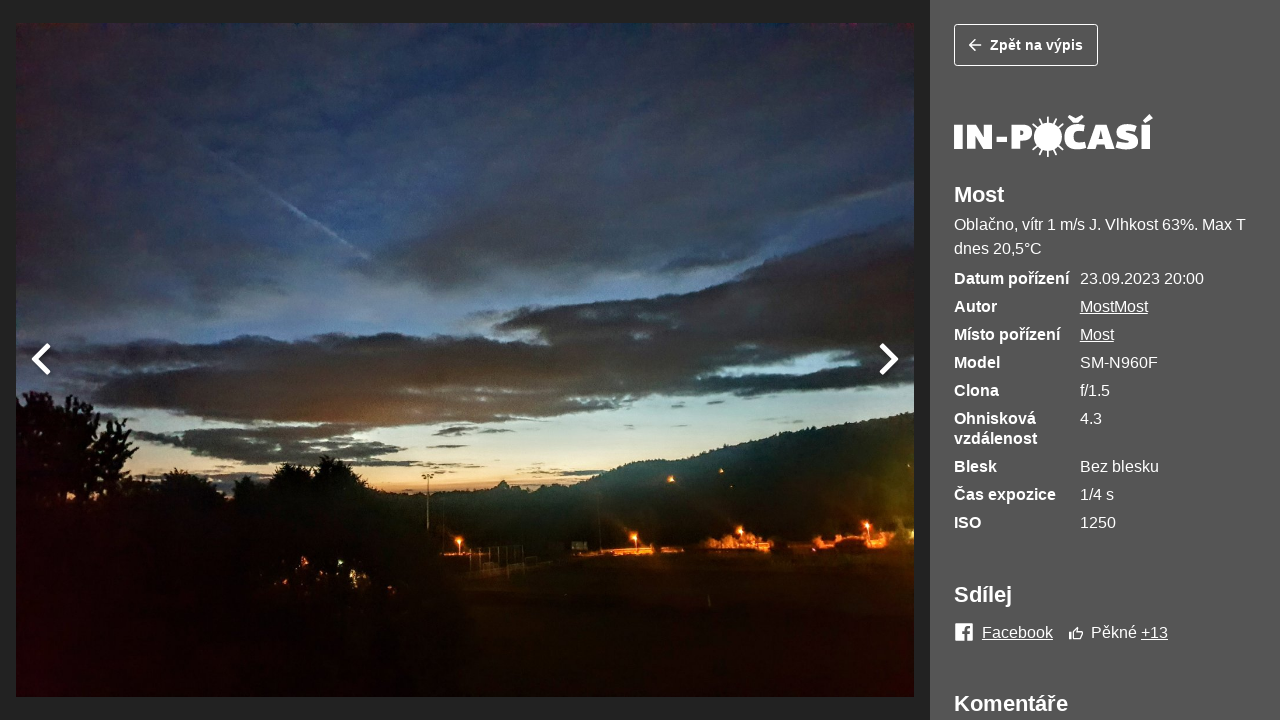

--- FILE ---
content_type: text/html; charset=UTF-8
request_url: https://www.in-pocasi.cz/pocasi-u-vas/foto.php?id=224172
body_size: 4454
content:
<!DOCTYPE html>
<html lang="cs">
<head>    
    <meta charset="utf-8">

    <title>Most | In-počasí</title>
        
    <meta name="viewport" content="width=device-width, initial-scale=1, viewport-fit=cover">
    <meta http-equiv="x-ua-compatible" content="ie=edge">
    <meta name="apple-mobile-web-app-capable" content="yes">
    
    <link rel="dns-prefetch" href="https://media.in-pocasi.cz">
    <link rel="dns-prefetch" href="https://www.in-pocasi.cz">
    <link rel="dns-prefetch" href="https://mapy.in-pocasi.cz">
    <link rel="dns-prefetch" href="https://diskuse.in-pocasi.cz">
    <link rel="dns-prefetch" href="https://webcams.ventusky.com">


    <link rel="stylesheet" type="text/css" href="https://media.in-pocasi.cz/css/screen.css?1766157507"/>
    <link rel="stylesheet" type="text/css" href="https://media.in-pocasi.cz/css/utilities.css?1735808133"/>  

    <script id="js_main_utils" src="https://media.in-pocasi.cz/js/main_utils.js?v2025121920"></script>
    
    <script async id="js_utils" src="https://media.in-pocasi.cz/js/utils.js?v2025121920"></script>
	
	<script async src="https://pagead2.googlesyndication.com/pagead/js/adsbygoogle.js?client=ca-pub-4319641555111024"></script>
		
    <link rel="preload" href="https://media.in-pocasi.cz/js/main.bundle.js?1749543607" as="script">

    <link rel="shortcut icon" href="https://media.in-pocasi.cz/images/favicon.ico" />
    <link rel="icon" sizes="192x192" href="https://media.in-pocasi.cz/images/favicon-192x192.png" />
    <link rel="apple-touch-icon" href="https://media.in-pocasi.cz/images/apple-touch-icon-152x152.png" />
	
	<link rel="alternate" type="application/rss+xml" title="RSS" href="https://www.in-pocasi.cz/rss.php" />

    <meta name="apple-itunes-app" content="app-id=459397798">

    <meta name="description" content="Podrobné a spolehlivé předpovědi počasí od meteorologů ✅, radarové snímky, dlouhodobá předpověď počasí na 14 dní, teplotní a srážkové mapy, zpravodajství, bouřky" />
<meta property="og:title" content="Most"/>
<meta property="og:description" content="Podrobné a spolehlivé předpovědi počasí od meteorologů ✅, radarové snímky, dlouhodobá předpověď počasí na 14 dní, teplotní a srážkové mapy, zpravodajství, bouřky"/>
<meta property="og:image" content="https://www.in-pocasi.cz/pocasi-u-vas/upload-fotos/09_2023/image_836012.jpg"/>
<link rel="prefetch" href="https://www.in-pocasi.cz/pocasi-u-vas/upload-fotos/09_2023/image_836015.jpg" />
<link rel="prefetch" href="https://www.in-pocasi.cz/pocasi-u-vas/upload-fotos/09_2023/image_836010.jpg" />
       
    
            <script>
            window.Unidata = window.Unidata || {};
            Unidata.biddingData = Unidata.biddingData || [{ "halfpagead": true, "branding": true }]
            </script>
        
<script>window.Ads = { config:{ "mBrandingOffsetTop":50,"desktopTopBar":111,"vignetteCappingTime":180000}}</script>
<script src="https://1gr.cz/js/uni/uni.js?rr=1764253092"></script>
 <style>
	@import "https://1gr.cz/css/externi/reklama-mini.css?rr=1761142024";
</style> <script type="text/javascript" src="//delivery.r2b2.cz/hb/mafra/mafra.in-pocasi.cz"></script><script>window.cpexPackageConfig = {
publisherSettingsPath: 'https://cdn.cpex.cz/settings/production/mafra.js',
websiteSettingsPath: 'https://cdn.cpex.cz/settings/production/mafra/in-pocasi.cz.js'
}
document.head.appendChild(Object.assign(document.createElement('script'), { src: `https://cdn.cpex.cz/package/cpex-package${ window.location.href.indexOf('debug') > -1 ? '.js' : '.min.js'}` }));
</script>
<script type="text/javascript">!(function(b,_name){b[_name]=b[_name]||function n(){(n.q=n.q||[]).push(arguments)},b[_name].v=b[_name].v||2,b[_name].s="1";!(function(b,n,v,U,Q){function V(U,Q){try{V=b.localStorage,(U=JSON.parse(V[decodeURI(decodeURI('g%65%25%374%49t%25%36%35%256%64'))](v)).lgk||[])&&(Q=b[n].pubads())&&U.forEach((function(b){b&&b[0]&&Q.setTargeting(b[0],b[1]||"")}))}catch(q){}var V}try{(Q=b[n]=b[n]||{}).cmd=Q.cmd||[],typeof Q.pubads===U?V():typeof Q.cmd.unshift===U?Q.cmd.unshift(V):Q.cmd.push(V)}catch(q){}})(window,decodeURI(decodeURI('%256%37%256f%25%36fg%25%36%63%25%365t%25%36%31%25%36%37')),"_a"+decodeURI(decodeURI("Q%53%30%25%33%32%4fTJ%25%34%35%2552UY%25%33%33%4dz%64%42Rk%255%39yQ%54%63%2530N%45N%25%34%35M%6b%55x%254e%2555%25%34%39%257%34%4dw")),"function");;})(window,decodeURI(decodeURI('%2561%64m%256%39r%25%361%25%36%63')));!(function(b,n,v,U){v=b.createElement(n),b=b.getElementsByTagName(n)[0],v.async=1,v.src="https://agencysignals.com/chunks/gdveelv5r45g.main.js",(U=0)&&U(v),b.parentNode.insertBefore(v,b)})(document,"script");</script><script src="https://cdn.cpex.cz/cmp/v2/cpex-cmp.min.js" async="async"></script>
<script>if((/tech_max=[^;]*aplikace=1/.test(document.cookie)) || (/dCMP=[^;]*gemius=1/.test(document.cookie)) || !(typeof(Didomi) == "undefined" || !Didomi.getUserStatus().vendors.consent.enabled.includes(328)))

{ var pp_gemius_consent = true;
} else
{
var pp_gemius_use_cmp = true; 
}
</script><script>var adformtag = window.adformtag = window.adformtag || []; adformtag.push(function () { adformtag.setRequestParam('gdpr', '1'); } );</script><script>
window.UniLoaded = window.UniLoaded || [];
window.UniLoaded.push(
  function () { 
    var f = function(){
      if (/dCMP=[^;]*piano=1/.test(document.cookie) || !(typeof(Didomi) == "undefined" || !Didomi.getUserStatus().vendors.consent.enabled.includes(412))) 
      { 
        var id = document.cookies.read("_mmid");
        var webIdCookie = document.cookies.read("\x5fwebid");
        if (id) {
          window.pdl = window.pdl || { };
          window.pdl.browserId = id;
          if(!Math.floor(Math.random() * 1000)) Log.ping(location.href, "logpiano\x5Fmmid\x5Fx1000");
        } else {
          Log.ping(location.href, "logpiano\x5Fnommid\x5F" + (webIdCookie ? "" : "no") + "webid" + (webIdCookie ? "\x5F" + webIdCookie[0] : ""));
        } 
        var s = document.createElement("script"); 
        document.getElementsByTagName("head")[0].appendChild(s); 
        s.src = "https://cdn.tinypass.com/api/tinypass.min.js"; 
      }
    };
    if(typeof(Didomi) != "undefined")
      f();
    else
    {
      window.didomiEventListeners = window.didomiEventListeners || [];
      window.didomiEventListeners.push({
        event: 'sync.ready',  // The SDK is ready and syncing is done
        listener: function () {
          f();
        }
      });
    }
  }
);
</script>
<meta name="cXenseParse:qiw-ostrov" content="inpocasi"/>
<script>tp = window.tp || [];
tp.push(["setAid", 'ldpllFOBpe']);
tp.push(["setCxenseSiteId", "4732542837648372374"]);
tp.push(["setEndpoint", 'https://buy-eu.piano.io/api/v3']);
tp.push(["setEspEndpoint", 'https://api-esp-eu.piano.io']);
tp.push(["setUseTinypassAccounts", false]);
tp.push(["setUsePianoIdUserProvider", true]);
var userState = Unidata.isLogged ? (Unidata.isSubscriber ? ["subscriber"] : ["logged"]) : ["notlogged"];
tp.push(["setCustomVariable", "userState", userState]);
var cX = cX || { options: { consent: true, consentVersion: 2 } } ; cX.callQueue = cX.callQueue || [];
cX.callQueue.push(['setCustomParameters', { 'userState': userState } ] );
var consent = (/dCMP=[^;]*piano=1/.test(document.cookie) || !(typeof(Didomi) == "undefined" || !Didomi.getUserStatus().vendors.consent.enabled.includes(412)));
cX.callQueue.push(['setConsent', { pv: consent, segment: consent, ad: consent, recs: consent, geo: consent, device: consent } ]);
tp.push(["init", function () { tp.experience.init(); } ]);
</script>

</head><body class="background-black gallery-detail-group">
    <main class="gallery-detail-wrapper" role="main" id="start-of-content">
        <div class="row no-gutters h-100 align-items-center">
            <div class="gallery-detail-content col-12 col-lg-8 col-xl-9 d-flex align-items-center p-3 h-100 position-relative">
                
                <img src="https://www.in-pocasi.cz/pocasi-u-vas/upload-fotos/09_2023/image_836012.jpg" alt="Most" class="img-fluid gallery-detail-pic d-block" />                
                <script>
                    function submitForm(photoId) {
                        document.getElementById('new_photo_id').value = photoId;
                        frm = document.getElementById('detail_photo');
                        frm.action = "https://www.in-pocasi.cz/pocasi-u-vas/foto.php?id=" + photoId + "&";
                        frm.submit();
                        return false;
                    }

                    if (window.history.replaceState) {                   
                        window.history.replaceState(null, null, "https://www.in-pocasi.cz/pocasi-u-vas/foto.php?id=224172&");
                    }
                </script>

                <form id="detail_photo" method="post" action="https://www.in-pocasi.cz/pocasi-u-vas/foto.php">
                    <input type="hidden" name="photo_id" value="224172" />
                    <input type="hidden" name="new_photo_id" value="" id="new_photo_id" />
                    <input type="hidden" name="close_url" value="" />
                    <input type="hidden" name="params_keys" value="" />
                    <input type="hidden" name="params_values" value="" />
                    <input type="hidden" name="ids" value="224182|224181|224180|224179|224178|224177|224176|224175|224174|224173|224172|224171|224170|224169|224168|224167|224166|224165|224164|224163|224161" />
                    <input type="hidden" name="names" value="image_836051.jpg|image_836050.jpg|image_836049.jpg|image_836048.jpg|image_836047.jpg|image_836045.jpg|image_836041.jpg|image_836040.jpg|image_836028.jpg|image_836015.jpg|image_836012.jpg|image_836010.jpg|image_836009.jpg|video_836006.jpg|video_836005.jpg|image_836004.jpg|image_836003.jpg|image_836002.jpg|image_836001.jpg|image_836000.jpg|image_835998.jpg" />
                    <input type="hidden" name="dates" value="2023-09-24|2023-09-24|2023-09-24|2023-09-24|2023-09-24|2023-09-24|2023-09-24|2023-09-24|2023-09-24|2023-09-23|2023-09-23|2023-09-23|2023-09-23|2023-09-23|2023-09-23|2023-09-23|2023-09-23|2023-09-23|2023-09-23|2023-09-23|2023-09-23" />
                    <input type="hidden" name="types" value="P|P|P|P|P|P|P|P|P|P|P|P|P|V|V|P|P|P|P|P|P" />                    
                </form>
                
                                <a href="https://www.in-pocasi.cz/pocasi-u-vas/foto.php?id=224173&" onclick="return submitForm(224173);" class="gallery-detail-control gallery-detail-prev js-gallery-detail-prev d-flex align-items-center position-absolute">
                    <svg class="icon-ext text-light" width="50" height="50">
                        <use xlink:href="#angle-left"></use>
                    </svg>
                </a>
                                                <a href="https://www.in-pocasi.cz/pocasi-u-vas/foto.php?id=224171&" onclick="return submitForm(224171);" class="gallery-detail-control gallery-detail-next js-gallery-detail-next d-flex align-items-center justify-content-end position-absolute">
                    <svg class="icon-ext text-light" width="50" height="50">
                        <use xlink:href="#angle-right"></use>
                    </svg>
                </a>
                            </div>
            <div class="gallery-detail-meta col-12 col-lg-4 col-xl-3 background-primary d-flex">
                <div class="p-3 p-md-4">
                    <form action="https://www.in-pocasi.cz/pocasi-u-vas/foto.php">
                        <input type="hidden" name="close" value="" />
                        <button type="submit" class="btn btn-sm btn-outline-white">
                            <svg class="icon mr-2">
                                <use xlink:href="#arrow-left"></use>
                            </svg>Zpět na výpis
                        </button>                        
                    </form>
                    <img src="https://media.in-pocasi.cz/images/content/logo-white.svg" width="200" alt="inPocasi.cz" class="d-block mb-3 mt-5 mb-lg-4 img-fluid mt-2" />
                    <h1 class="gamma mb-1 text-white">
                        Most                    </h1>
                    <p class="typography text-white">Oblačno, vítr 1 m/s J. Vlhkost 63%. Max T dnes 20,5°C </p>
                    <dl class="dlist row no-gutters">
                        <dt class="col-6 col-sm-5 text-white font-weight-bold mt-sm-2">Datum pořízení</dt>
                        <dd class="col-6 col-sm-7 text-white mt-2">
                            23.09.2023 20:00                        </dd>
                        <dt class="col-6 col-sm-5 text-white font-weight-bold mt-sm-2">Autor</dt>
                        <dd class="col-6 col-sm-7 text-white mt-2">
                            <a href="https://www.in-pocasi.cz/uzivatele/mostmost-94775/" class="text-white">MostMost</a>                        </dd>
                        <dt class="col-6 col-sm-5 text-white font-weight-bold mt-sm-2">Místo pořízení</dt>
                        <dd class="col-6 col-sm-7 text-white mt-2">
                            <a href="https://www.in-pocasi.cz/pocasi-u-vas/seznam.php?mesto=most&mesto_id=498" class="text-white">Most</a>                        </dd>
                        <dt class="col-6 col-sm-5 text-white font-weight-bold mt-sm-2">Model</dt><dd class="col-6 col-sm-7 text-white mt-2">SM-N960F</dd><dt class="col-6 col-sm-5 text-white font-weight-bold mt-sm-2">Clona</dt><dd class="col-6 col-sm-7 text-white mt-2">f/1.5</dd><dt class="col-6 col-sm-5 text-white font-weight-bold mt-sm-2">Ohnisková vzdálenost</dt><dd class="col-6 col-sm-7 text-white mt-2">4.3</dd><dt class="col-6 col-sm-5 text-white font-weight-bold mt-sm-2">Blesk</dt><dd class="col-6 col-sm-7 text-white mt-2">Bez blesku</dd><dt class="col-6 col-sm-5 text-white font-weight-bold mt-sm-2">Čas expozice</dt><dd class="col-6 col-sm-7 text-white mt-2">1/4 s</dd><dt class="col-6 col-sm-5 text-white font-weight-bold mt-sm-2">ISO</dt><dd class="col-6 col-sm-7 text-white mt-2">1250</dd>                    </dl>
                    <h3 class="mt-3 mt-lg-5 mb-3 text-white">Sdílej</h3>
                    <div class="d-flex text-white">
                        <a href="https://www.in-pocasi.cz" onclick="window.open('http://www.facebook.com/sharer.php?u=https://www.in-pocasi.cz/pocasi-u-vas/foto.php?id=224172','_blank','width=520,height=300,menubar=no,top=200,left=200'); return false" class="mr-3 text-white" title="Sdílet na Facebook">
                            <svg class="icon-ext text-white mr-2" width="20" height="20">
                                <use xlink:href="#facebook"></use>
                            </svg>Facebook
                        </a>
                        <div id="like_836012">
                            <svg class="text-white icon mr-2"><use xlink:href="#thumb-up"></use></svg>Pěkné <a href="https://www.in-pocasi.cz/uzivatele/seznam?like&foto_id=224172&uvas" title="Počet pozitivních hlasů" class="text-white">+13</a>                        </div>
                    </div>
                    <div class="row no-gutters mt-3 mt-lg-5 mb-4 align-items-center justify-content-between">
                        <div class="col-12 col-md-6">
                            <h3 class="mb-3 mb-md-0 text-white">Komentáře</h3>
                        </div>
                                                </div>
               
                    <div class="typography mt-4">
                        Žádné komentáře nebyly přidány.                    </div>
                </div>
            </div>
        </div>
    </main>
    <div class="d-none js-insert-wrapper" aria-hidden="true">
        <img src="https://media.in-pocasi.cz/images/icons/icons.svg" class="js-insert" />
    </div>
    <script  src="https://media.in-pocasi.cz/js/gallerydetail.bundle.js?1749543607"></script>
    
    <script  src="https://media.in-pocasi.cz/js/main.bundle.js?1749543607"></script>
    
</body>
</html>

--- FILE ---
content_type: text/html; charset=utf-8
request_url: https://www.google.com/recaptcha/api2/aframe
body_size: 259
content:
<!DOCTYPE HTML><html><head><meta http-equiv="content-type" content="text/html; charset=UTF-8"></head><body><script nonce="VBBP8K0oH26nyyUiEqikOQ">/** Anti-fraud and anti-abuse applications only. See google.com/recaptcha */ try{var clients={'sodar':'https://pagead2.googlesyndication.com/pagead/sodar?'};window.addEventListener("message",function(a){try{if(a.source===window.parent){var b=JSON.parse(a.data);var c=clients[b['id']];if(c){var d=document.createElement('img');d.src=c+b['params']+'&rc='+(localStorage.getItem("rc::a")?sessionStorage.getItem("rc::b"):"");window.document.body.appendChild(d);sessionStorage.setItem("rc::e",parseInt(sessionStorage.getItem("rc::e")||0)+1);localStorage.setItem("rc::h",'1768697830895');}}}catch(b){}});window.parent.postMessage("_grecaptcha_ready", "*");}catch(b){}</script></body></html>

--- FILE ---
content_type: application/javascript
request_url: https://media.in-pocasi.cz/js/utils.js?v2025121920
body_size: 9569
content:
//===================================================================================
//Wysiwyg controls
//===================================================================================

/**
 * Wysiwyg edit form insert at position
 * @param {string} startTag - name of start tag
 * @param {string} endTag - name of end tag
 * @param {string} form - name of form
 * @param {string} area - name of textarea
 */
function form_edit(startTag, endTag, form, area) {
    var myField = document.forms[form].elements[area];

    //IE support
    if (document.selection) {
        myField.focus();
        sel = document.selection.createRange();
        sel.text = startTag + sel.text + endTag;
        myField.focus();
    }
    //MOZILLA/NETSCAPE support
    else if (myField.selectionStart || myField.selectionStart === 0) {
        var startPos = myField.selectionStart;
        var endPos = myField.selectionEnd;
        myField.value = myField.value.substring(0, startPos)
            + startTag
            + myField.value.substring(startPos, endPos)
            + endTag
            + myField.value.substring(endPos, myField.value.length);
        myField.focus();
        myField.selectionStart = startPos + startTag.length;
        myField.selectionEnd = endPos + startTag.length;
    } else {
        myField.value += myValue;
        myField.focus();
    }

}

/**
 * For Wysiwyg edit area to insert smilies and other stuff via
 * buttons
 * @param {string} startTag - name of start tag
 * @param {string} endTag - name of end tag
 * @param {string} form - name of form
 * @param {string} area - name of textarea
 */
function contrib_btn_click(startTag, endTag, form, area) {

    var myField = document.forms[form].elements[area];


    if (startTag.indexOf("=null") !== -1) {
        return;
    }


    //IE support
    if (document.selection) {
        myField.focus();
        sel = document.selection.createRange();
        sel.text = startTag + sel.text + endTag;
        myField.focus();
    }
    //MOZILLA/NETSCAPE support
    else if (myField.selectionStart || myField.selectionStart === 0) {
        var startPos = myField.selectionStart;
        var endPos = myField.selectionEnd;
        myField.value = myField.value.substring(0, startPos)
            + startTag
            + myField.value.substring(startPos, endPos)
            + endTag
            + myField.value.substring(endPos, myField.value.length);
        myField.focus();
        myField.selectionStart = startPos + startTag.length;
        myField.selectionEnd = endPos + startTag.length;
    }
    else {
        myField.value += myValue;
        myField.focus();
    }
}


//===================================================================================
//Forecast control for a city/location
//===================================================================================

/**
 * Change forecast for a city to a given day
 * @param {any} den - day
 * @param {any} pd - day data
 * @param {string} url - url of media folder
 * @param {int} startDen - start day
 * @param {int} endDen - end day
 * @returns {boolean} return false to cancel form submit
 */
function changeForecast(den, pd, url, startDen, endDen) {
    var denID = 'day' + den;
    var i = 0;

    for (i = startDen; i < endDen; i++) {
        getId('day' + i).className = 'd-block text-center';
    }

    getId(denID).className += ' is-active';
    
    var dayData = pd[denID];
    for (i = 0; i < 24; i += 3) {
        var hId = 'h_' + i;
        var h3Id = 'h3_' + i;

        if (typeof dayData[hId]['t'] === 'undefined') {
            dayData[hId]['s'] = 0;
            dayData[hId]['n'] = 0;
            dayData[hId]['t'] = '-';
            dayData[hId]['r'] = 0;
            dayData[hId]['ws'] = 0;
            dayData[hId]['wd'] = 0;
            dayData[hId]['g'] = 0;
            dayData[hId]['wd45'] = 0;
            dayData[hId]['wdId'] = 'S';
        }

        //weather state icon
        var stateStrId = GetWeatherStrId(dayData[hId]['s'], dayData[hId]['n']);
        var detailedStateString = GetExtendedDescription(dayData[hId]['s']);

        var imgURL = url + '/images/weather/' + stateStrId + '.svg';
        var stateAtr = getId(h3Id + '_s');
        stateAtr.setAttribute('alt', detailedStateString);
        stateAtr.setAttribute('title', detailedStateString);
        stateAtr.setAttribute('src', imgURL);
        stateAtr.setAttribute('width', 56);
        stateAtr.setAttribute('height', 56);

        //temperature
        getId(h3Id + '_t').textContent = '' + dayData[hId]['t'] + ' °C';

        //rain / snow
        var isSnow = IsSnowState(dayData[hId]['s']);
        var rainSnowInner = '';
        if (dayData[hId]['r'] > 0) {
            var icon = (isSnow) ? 'snow' : 'drop';
            rainSnowInner = '<svg class="icon-ext mr-1" width="12" height="12"><use xlink: href="#' + icon + '"></use></svg>';
        }
        rainSnowInner += dayData[hId]['r'] + ((isSnow) ? ' cm' : ' mm');
        getId(h3Id + '_r').innerHTML = rainSnowInner;

     
        //wind
        getId(h3Id + '_wdi').setAttributeNS('http://www.w3.org/1999/xlink', 'xlink:href', '#direction-' + dayData[hId]['wd45']);
        getId(h3Id + '_wd').textContent = dayData[hId]['wdId'];
        getId(h3Id + '_ws').innerHTML = '' + dayData[hId]['ws'] + ' km/h';
        


        //
        var warnHtml = '';
        if (dayData[hId]['g'] > 50) {
            var dangerColor = "";
            if (dayData[hId]['g'] > 80) {
                dangerColor = "-high";
            }

            warnHtml += '<div class="day-hour-meta mt-2  text-nowrap">';
            warnHtml += '<svg class="icon-ext mr-1" width="20" height="20"><use xlink:href="#danger' + dangerColor + '"></use></svg>';
            warnHtml += 'Náraz <br>' + dayData[hId]['g'] + ' km/h';
            warnHtml += '</div>';            
        }        
        getId(h3Id + '_warn').innerHTML = warnHtml;
    }

    return false;
}

/**
 * Change bar graph in forecast for a city
 * @param {string} graphURL - url of chart
 * @param {string} typ - type of chart
 * @param {string} desc - chart description
 * @returns {boolean} return false to cancel form submit
 */
function changeBarGraf(graphURL, typ, desc) {

    var types = ["temp", "gust", "rain", "snow"];

    for (var i = 0; i < types.length; i++) {

        var t = types[i];

        var g = getId("graf_" + t);
        if (g) {            
            if (typ === t) g.setAttribute('class', 'tab is-active');
            else g.setAttribute('class', 'tab');
        }
    }

    
    var popis = getId('graf_popisek');
    popis.innerHTML = '<i>' + desc + '</i>';    

    rozbalAjax(graphURL + '&type=' + typ, 'graf');

    return false;
}


/**
 * Add home city to cookie
 * @param {int} mestoId - id of city
 * @param {double} lat - latitude
 * @param {double} lon - longitude
 * @param {double} altitude - altitude
 * @param {int} regionId - id of region
 * @param {string} mestoName - name of city
 * @param {string} countryId - id of country
 * @param {string} tz - name of timezone
 */
function SetHomeCity(mestoId, lat, lon, altitude, regionId, mestoName, countryId, tz) {

    try {
        var content = ReadCookie('home_city');
        //remove leading "a:" that was added because of PHP CookieManager
        content = content.substr(2);

        var data = JSON.parse(content);        

        if (+data["id"] === +mestoId) {
            //already home city
            return;
        }
    } catch (e) {
        //cookie empty or content invalid
    }

    data = {
        "id": mestoId,
        "lat": lat,
        "lon": lon,
        "alt": altitude,
        "reg": regionId,
        "name": encodeURIComponent(mestoName),
        "cid": countryId,
        "tz": tz
    };

    //append "a:" because of PHP CookieManager. Cookie with "a:"
    //is treated as assoc array
    cookieContent = 'a:' + JSON.stringify(data);   
    SetCookie('home_city', cookieContent, 800);

    getId('home_city').innerHTML = '<svg class="icon mr-2 text-blue"><use xlink:href="#star"></use></svg>Odebrat domovské město';
    getId('home_city').onclick = (function () {
        var currentMestoId = mestoId;
        return function () {
            RemoveHomeCity(currentMestoId, lat, lon, altitude, regionId, mestoName, countryId, tz);
        };
    })();
}

/**
 * Remove home city and creat new cookie content without it
 * @param {int} currentMestoId - id of city to remove
 * @param {double} lat - latitude
 * @param {double} lon - longitude
 * @param {double} altitude - altitude
 * @param {int} regionId - id of region
 * @param {string} mestoName - name of city
 * @param {string} countryId - id of country
 * @param {string} tz - name of timezone
 */
function RemoveHomeCity(currentMestoId, lat, lon, altitude, regionId, mestoName, countryId, tz) {
    try {            
        var content = ReadCookie('home_city');
        //remove leading "a:" that was added because of PHP CookieManager
        content = content.substr(2);

        var data = JSON.parse(content);
        
        if (+data["id"] !== +mestoId) {
            //not a home city
            return;
        }
    } catch (e) {
        //cookie empty or content invalid
    }

    SetCookie('home_city', "", 0);
    DeleteCookie('home_city');

    getId('home_city').innerHTML = '<svg class="icon mr-2 text-blue"><use xlink:href="#star-empty"></use></svg>Označit jako domovské město';
    getId('home_city').onclick = (function () {
        var currentMestoId = currentMestoId;
        return function () {
            SetHomeCity(currentMestoId, lat, lon, altitude, regionId, mestoName, countryId, tz);
        };
    })();
}

/**
 * Check if city is favourite - eg. is in cookie
 * @param {int} mestoId - id of city
 * @returns {Boolean} result if city is a home city
 */
function IsHomeCity(mestoId) {
    var data = JSON.parse(ReadCookie('home_city'));
    return +data["id"] === +mestoId;
    //var cookieContent = ReadCookie('home_city');
    //return cookieContent.indexOf('' + mestoId + '|') !== -1;
}


//===================================================================================
//Archiv & meteostation controls
//===================================================================================

/**
 * Change type for chart in overview stats in index of archiv
 * @param {string} chartType - type of chart
 * @returns {boolean} return false to cancel form submit
 */
function changeArchivOverviewChartType(chartType) {
    var el = getId("ot_chart");

    var stationId = getId("ot_station").value;
    var month = getId("ot_month").value;
    var day = getId("ot_day").value;

    var imgUrl = "./img/overview_";
    if (chartType === "teplota") {
        imgUrl += "candle_chart.img.php?";
    }
    else {
        imgUrl += "bar_chart.img.php?typ=" + chartType + "&";
    }
    imgUrl += "stanice=" + stationId + "&mesic=" + month + "&den=" + day;

    getId("ot_link_" + el.getAttribute("type")).className = "tab";
    getId("ot_link_" + chartType).className = "tab is-active";

    getId("ot_cap_" + el.getAttribute("type")).className = "d-none";
    getId("ot_cap_" + chartType).className = "";

    el.setAttribute("type", chartType);
    el.src = imgUrl;

    var browserUrl = "./?typ=" + chartType + "&";
    browserUrl += "mesic=" + month + "&den=" + day + "#overview_graph";
    changeUrl(browserUrl, 'Archiv');

    return false;
}

/**
 * Change other settings for chart in overview stats in index of archiv
 * @returns {boolean} return false to cancel form submi
 */
function changeArchivOverviewChart() {

    var goLink = getId("ot_goto");
    goLink.href = "./" + getId("ot_station").value + "/";

    var el = getId("ot_chart");
    return changeArchivOverviewChartType(el.getAttribute("type"));
}


/**
 * Change date for chart type in daily states in archiv / meteostanice
 * @param {int} day - time in "JS unix"
 * @param {string} stationId - ID of station
 * @returns {boolean} return false to cancel form submit
 */
function changeDetailedChartDate(day, stationId) {
    
    var el = getId("dt_chart");
    var d = new Date(+day);
    var ymd = d.formatDateYMD();
    
    el.setAttribute("date", ymd);    

    var isToday = ymd === (new Date()).formatDateYMD();
    el.setAttribute("period", isToday ? 36 : 24);
    

    var vybranyEl = getId("js_kalendar");
    if (vybranyEl !== null) {
        vybranyEl.setAttribute("kalendar_vybrany", d.toISOString().slice(0, 10));
    }

    vybranyEl = getId("history_tbl_link");
    if (vybranyEl !== null) {        
        vybranyEl.href = vybranyEl.href.replace(/den=(.*)/g, "den=" + d.toISOString().slice(0, 10));
    }
        
    return changeDetailedChartType(el.getAttribute("type"), stationId);
}

/**
 * Change type for chart in daily stats in archiv / meteostanice
 * @param {string} chartType - type of chart
 * @param {string} stationId - ID of station
 * @returns {boolean} return false to cancel form submit
 */
function changeDetailedChartType(chartType, stationId) {
    
    var el = getId("dt_chart");

    var chartPeriod = el.getAttribute("period");

    var d = new Date(el.getAttribute("date"));
    var ymd = d.formatDateYMD();
    var isToday = ymd === (new Date()).formatDateYMD();


    var dataTimes = getId("dt_data_time");
    removeAllChild(dataTimes);

    dataTimes.innerHTML = '<span class="strong">Data:</span>';

    var a = null;
    if (isToday) {
        var periods = JSON.parse(dataTimes.getAttribute("periods"));
        for (period in periods) {
            if (period === chartPeriod) {
                var span = createElWithClass("span", "text-orange ml-3");
                span.textContent = periods[period];
                dataTimes.appendChild(span);
            }
            else {
                a = createElWithClass("a", "ml-3");
                a.href = "#daily_graph";
                a.setAttribute("onclick", 'return changeDetailedChartPeriod(' + period + ', \'' + stationId + '\')');
                a.textContent = periods[period];
                dataTimes.appendChild(a);
            }
        }
    }
    else {
        dataTimes.innerHTML += '<span class="text-orange ml-3">' + d.formatDateDMY('.') + '</span>';

        a = createElWithClass("a", "ml-3");
        a.href = "#daily_graph";
        a.setAttribute("onclick", 'return changeDetailedChartDate(' + +(new Date()) + ', \'' + stationId + '\')');
        a.textContent = "Dnes";
        dataTimes.appendChild(a);        
    }

       
    var imgUrl = "../img/line_chart.img.php?typ=" + chartType;
    if (isToday === false) {
        //append history to URL only if date is not today
        imgUrl += "&historie=" + ymd;
    }
    imgUrl += "&stanice=" + stationId + "&usek=" + chartPeriod;

    var ad = el.getAttribute("additional-data");
    if (ad) {
        imgUrl += "&data=" + ad;
    }

    var elType = el.getAttribute("type");
   
    getId("dt_link_" + elType).className = "tab";
    getId("dt_link_" + chartType).className = "tab is-active";

    getId("dt_cap_" + elType).className = "d-none";
    getId("dt_cap_" + chartType).className = "";

    el.setAttribute("type", chartType);
    el.src = imgUrl;
       

    var browserUrl = "./?detailed_typ=" + chartType;
    if (isToday === false) {
        //append history to URL only if date is not today
        browserUrl += "&historie=" + ymd;
    }
    browserUrl += "&detailed_usek=" + chartPeriod + "#daily_graph";
    changeUrl(browserUrl, 'Archiv');

    return false;
}


/**
 * Change time period for chart in daily stats in archiv / meteostanice
 * @param {any} newPeriod - new period
 * @param {string} stationId - ID of station
 * @returns {boolean} return false to cancel form submit
 */
function changeDetailedChartPeriod(newPeriod, stationId) {
    var chart = getId("dt_chart");

    var chartType = chart.getAttribute("type");
    chart.setAttribute("period", newPeriod);

    return changeDetailedChartType(chartType, stationId);
}

/**
 * Change type for chart in monthly stats in archiv / meteostanice
 * @param {string} newChartType - type of chart
 * @param {string} stationId - ID of station
 * @returns {boolean} return false to cancel form submit
 */
function changeMonthChartType(newChartType, stationId) {

    var el = getId("mt_chart");

    var month = +getId("mt_month").value;
    var year = +getId("mt_year").value;

    var imgUrl = "../img/";
    if (newChartType === "teplota") {
        imgUrl += "candle_chart.img.php?";
    }
    else {
        imgUrl += "bar_chart.img.php?";
    }    
    imgUrl += "stanice=" + stationId + "&typ=" + newChartType + "&mesic=" + month + "&rok=" + year;

    var ad = el.getAttribute("additional-data");
    if (ad) {
        imgUrl += "&data=" + ad;
    }

    var cd = new Date();    
    if (year !== cd.getFullYear() || month !== cd.getMonth() + 1) {
        //cache is only enabled for current year & month
        imgUrl += "&no_cache";
    }
    
    var curType = el.getAttribute("type");

    getId("mt_link_" + curType).className = "tab";
    getId("mt_link_" + newChartType).className = "tab is-active";

    getId("mt_cap_" + curType).className = "d-none";
    getId("mt_cap_" + newChartType).className = "";

    el.setAttribute("type", newChartType);
    el.src = imgUrl;

    
    var browserUrl = "./?&typ=" + newChartType + "&";    
    browserUrl += "historie_bar_mesic=" + month + "&historie_bar_rok=" + year + "#monthly_graph";
    
    changeUrl(browserUrl, 'Archiv');

    return false;
}

/**
 * Change date for chart in monthly stats in archiv / meteostanice
 * @param {string} stationId - ID of station
 * @returns {boolean} return false to cancel form submit
 */
function changeMonthChartDate(stationId) {
    return changeMonthChartType(getId("mt_chart").getAttribute("type"), stationId);
}

/**
 * Change weather station (chmi) daily record in archiv
 * @param {string} stationId - ID of station
 * @returns {boolean} return false to cancel form submi
 */
function changeRecord(stationId) {
    var finalUrl = "../ajax/station_daily_record.ajax.php?";
    finalUrl += "stanice=" + stationId;
    finalUrl += "&den=" + getId("rekord_den").value;
    finalUrl += "&mesic=" + getId("rekord_mesic").value;

    
    rozbalAjax(finalUrl, "daily_record");
    return false;
}

//===================================================================================
//Radar & blesky controls
//===================================================================================

/**
 * Change radar image on page radarove-snimky
 * @param {string} di - radar day id
 * @param {string} hi - radar hour_minute id
 * @param {int} cur - cur unix time
 * @param {any} data - data with times
 * @returns {boolean} return false to cancel form submit
 */
function changeRadarImage(di, hi, cur, data) {
    
    var el = null;    
    var d = null;
    var opts = null;
    var textColor = "";

    var now = new Date();
    now.setTime(+cur * 1000);
    var curT = now.getTime();

    var img = getId("data_image");
    if (di !== img.getAttribute("active_di")) {
        //change day
        var newDay = data[di];
        d = new Date();

        var elUl = getId("hour_ul");
        removeAllChild(elUl);

        var elSel = getId("hour_sel");
        removeAllChild(elSel);

        var li = null;
        for (var dayId in newDay) {
            d.setTime(newDay[dayId] * 1000);
            var hour = ('0' + d.getHours()).slice(-2);
            var min = ('0' + d.getMinutes()).slice(-2);

            textColor = (d > now) ? "text-gray" : "";
            
            //rebuild "ul"
            var a = createElWithClass("a", "position-relative " + textColor);           
            a.onclick = (function () {                
                var innerHi = '' + hour + '_' + min + '';               
                return function () {
                    return changeRadarImage(di, innerHi, cur, data);
                };
            })();           
            a.id = "d_" + di + "_t_" + hour + "_" + min;
            a.textContent = "" + hour + ":" + min;
            a.href = "#";            
            li = createEl("li");
            li.appendChild(a);
            elUl.appendChild(li);

            //rebuild "select"
            opt = createEl('option');
            opt.value = "d_" + di + "_t_" + hour + "_" + min;
            opt.innerHTML = "" + hour + ":" + min;
            elSel.appendChild(opt);
        }

        //"untick" last day
        el = getId("d_" + img.getAttribute("active_di"));
        el.className = "position-relative";
        el.innerHTML = el.textContent;

        //"tick" new day
        el = getId("d_" + di);
        el.className = "position-relative text-orange is-active";
        el.innerHTML = '<svg class="icon mr-2 text-orange position-absolute"><use xlink:href="#arrow-right"></use></svg>' + el.textContent;

        //"select" new day in options
        el = getId("day_sel");
        opts = el.options;
        for (j = 0; j < opts.length; j++) {            
            if (opts[j].value === "d_" + di + "_t_" + hi) {
                el.selectedIndex = j;
                break;
            }
        }

    }
    else {
        //day is the same, "untick" last selected hour
        var lastDi = img.getAttribute("active_di");
        var lastHi = img.getAttribute("active_hi");
        var lastT = data[lastDi][lastHi] * 1000;

        textColor = "";        
        if (lastT > curT) {
            textColor = "text-gray";
        }
        
        el = getId("d_" + lastDi + "_t_" + lastHi);        
        el.className = "position-relative " + textColor;
        el.innerHTML = el.textContent;
    }

    //change image
    //if date in future => imgId is pred_{x}
    //else, Ymd_Hi format    
    var t = data[di][hi] * 1000;    
    if (t > curT) {
        //for future, use random append, because images have the same names but content differs
        var rand = Math.floor(Math.random() * 100) + 1;

        var dif = (t - curT) / 1000 / 600; //600 = 10min timestep        
        dif = Math.floor(dif) - 1;   //-1 => first image has index 0, but calculated is 1     
        img.src = "https://www.in-pocasi.cz/data/chmi_v2/pred_" + dif + ".png?" + rand;
    }
    else {
        var type = "r";
        if (getId("storm") !== null) {
            type = "b";
        }

        d = new Date(t);
        var imgId = d.getUTCFullYear() + "" + ('0' + (d.getUTCMonth() + 1)).slice(-2) + "" + ('0' + d.getUTCDate()).slice(-2);
        imgId += "_" + ('0' + d.getUTCHours()).slice(-2) + "" + ('0' + d.getUTCMinutes()).slice(-2);
        img.src = "https://www.in-pocasi.cz/data/chmi_v2/" + imgId + "_" + type + ".png";
    }

    //"tick" new hour        
    el = getId("d_" + di + "_t_" + hi);
    el.className = "position-relative text-orange is-active";
    el.innerHTML = '<svg class="icon mr-2 text-orange position-absolute"><use xlink:href="#arrow-right"></use></svg>' + el.textContent;

    //"select" new hour in options
    el = getId("hour_sel");
    opts = el.options;
    for (j = 0; j < opts.length; j++) {        
        if (opts[j].value === "d_" + di + "_t_" + hi) {
            el.selectedIndex = j;
            break;
        }
    }

    //set new day and hour
    img.setAttribute("active_di", di);
    img.setAttribute("active_hi", hi);

    return false;
}

/**
 * Change radar image on page radarove-snimky
 * This is called from select on option change
 * @param {string} d -selected value (day with hour and minute joined together)
 * @param {int} cur - cur unix time
 * @param {any} data - data with times
 */
function changeRadarImageSel(d, cur, data) {

    var di = d.substring(2, 4);
    var hi = d.substring(7, 12);

    changeRadarImage(di, hi, cur, data);

}

//===================================================================================
//Pocasi u vas
//===================================================================================


function changePreparedCity(val) {
    if (+val !== 0) {
        getId("uvas_city").style.cssText = "display: none;";
        getId("uvas_locality").style.cssText = "display: none;";
        getId("city_name").value = val;
    }
    else {
        getId("uvas_city").style.cssText = "";
        getId("uvas_locality").style.cssText = "";
        getId("city_name").value = "";
    }
}

function activateActual() {
    getId("uvas_history").style = "display: none;";
    getId("uvas_actual_btn").className = "btn m-0 btn-sm btn-secondary";
    getId("uvas_history_btn").className = "btn m-0 btn-sm btn-primary";
    getId("time_info").value = "0";
    return false;
}

function activateHistory() {
    getId("uvas_history").style.cssText = "";
    getId("uvas_actual_btn").className = "btn m-0 btn-sm btn-primary";
    getId("uvas_history_btn").className = "btn m-0 btn-sm btn-secondary";
    getId("time_info").value = "1";
    return false;
}

function showStateGroup(type) {
    var className = "btn m-0 btn-sm btn-primary";
    getId("uvas_no_rain_btn").className = className;
    getId("uvas_rain_btn").className = className;
    getId("uvas_snow_btn").className = className;
    getId("uvas_other_btn").className = className;

    //active button class is different
    getId("uvas_" + type + "_btn").className = "btn m-0 btn-sm btn-secondary";

    getId("uvas_select_state").style.cssText = "";

    getId("uvas_no_rain").style.cssText = "display: none;";
    getId("uvas_rain").style.cssText = "display: none;";
    getId("uvas_snow").style.cssText = "display: none;";
    getId("uvas_other").style.cssText = "display: none;";

    getId("uvas_" + type).style.cssText = "";

    clearStates();

    return false;
}

function clearStates() {
    for (var i = 1; i <= 25; i++) {
        var el = getId("uvas_state_" + i);

        if (el === null) {
            continue;
        }
        
        el.className = "form-text text-center card mr-3 mb-3 pt-3 pb-3 pl-0 pr-0 w-100";

        var elText = getId("uvas_text_" + i);
        elText.className = "mt-2";
    }

    getId("state_type_selected").value = 0;
}

function changeState(s) {
    clearStates();

    var el = getId("uvas_state_" + s);
    el.className = "form-text text-center bg-secondary border-color-secondary card mr-3 mb-3 pt-3 pb-3 pl-0 pr-0 w-100";

    var elText = getId("uvas_text_" + s);
    elText.className = "mt-2 text-white";

    getId("state_type_selected").value = s;

    return false;
}

function deleteUvasMedia(mediaType) {
    var prev = getId('uvas_media_preview');
    while (prev.firstChild) {
        prev.removeChild(prev.firstChild);
    }    
    getId('delete_' + mediaType + '_link').style.cssText = "display: none;";
    getId('delete_' + mediaType).value = "1";

    getId('uvas_media').value = "";    
}

/**
 * Callback after image has been uploaded in form
 * @param {string} formIdName - id of form that calls this
 */
function onUploadImage(formIdName) {
    var el = getId('delete_image_link');
    if (el === null) {
        return;
    }
    el.style.cssText = "";
    getId('delete_image').value = "0";
}

function onUploadMedia(formIdName, mediaType) {
    var el = getId('delete_' + mediaType + '_link');
    if (el === null) {
        return;
    }
    el.style.cssText = "";
    getId('delete_' + mediaType).value = "0";
}

//===================================================================================
//Webcams
//===================================================================================

/**
 * Select all regions in webcams filter page
 * @returns {boolean} return false to cancel form submit
 */
function selectAllRegions() {

    var elLink = getId("select_all");
    var vybrat = false;
    if (elLink.innerHTML === "vybrat vše") {
        vybrat = true;
    }

    var matches = document.querySelectorAll('[name^=kraje]');
    for (var i = 0; i < matches.length; i++) {
        matches[i].checked = vybrat;
    }

    elLink.innerHTML = vybrat ? "odznačit vše" : "vybrat vše";
    

    return false;
}

/**
 *  Submit webcams filter form
 *  @returns {boolean} return false to cancel form submit
 */
function submitWebcamsFilter() {

    var i = 0;
    var idk = "";
    var matches = document.querySelectorAll('[name^=kraje]');
    for (i = 0; i < matches.length; i++) {
        if (matches[i].checked) {
            idk += matches[i].value + "-";
        }
    }
    if (idk !== "") {
        idk = idk.substring(0, idk.length - 1);
    }

    var razeni = "";
    var inputs = document.getElementsByName("order");
    for (i = 0; i < inputs.length; i++) {
        if (inputs[i].checked) {
            razeni = inputs[i].value;
        }
    }

    getId("idk").value = idk;
    getId("razeni").value = razeni;

    getId("filtr_form").submit();

    return false;
}

//===================================================================================
//Fotogalerie
//===================================================================================


/**
 * Create hidden elements for nice URL and send form
 * Used in photogallery to choose photos
 * @returns {boolean} return false to cancel form submit
 */
function filterList() {
    var checkedSection = getCheckBoxes("sections[]", true);
    var checkedSubSections = getCheckBoxes("subsections[]", true);

    var i = 0;
    var ids = "";
    if (checkedSection !== null) {
        for (i = 0; i < checkedSection.length - 1; i++) {
            ids += checkedSection[i].value;
            ids += "-";
        }
        ids += checkedSection[checkedSection.length - 1].value;
    }

    var idp = "";
    if (checkedSubSections !== null) {
        for (i = 0; i < checkedSubSections.length - 1; i++) {
            idp += checkedSubSections[i].value;
            idp += "-";
        }
        idp += checkedSubSections[checkedSubSections.length - 1].value;
    }

    var checkedOrder = getCheckBoxes("order", true);


    var form = getId("filtr_form_id");

    var f = createEl("input");
    f.setAttribute('type', "hidden");
    f.setAttribute('name', "ids");
    f.setAttribute('value', ids);
    form.appendChild(f);

    f = createEl("input");
    f.setAttribute('type', "hidden");
    f.setAttribute('name', "idp");
    f.setAttribute('value', idp);
    form.appendChild(f);

    f = createEl("input");
    f.setAttribute('type', "hidden");
    f.setAttribute('name', "razeni");
    f.setAttribute('value', checkedOrder[0].value);
    form.appendChild(f);

    form.submit();
    return false;
}

/**
 * Add list of subsections
 * Used in photogallery to choose photos
 * @param {string} data - downloaded JSON with subsections data 
 */
function addSubSection(data) {
    var obj = JSON.parse(data);
    var el = getId("subsections");

    //alert(data);
    for (var key in obj) {

        var div = createElWithClass("div", "checkbox mr-3 mb-3");
        
        var lbl = createEl("label");

        var rd = createElWithClass("input", "form-checkbox");
        rd.setAttribute("type", "checkbox");
        rd.setAttribute("name", "subsections[]");                
        rd.value = key;

        var span = createEl("span");

        lbl.appendChild(rd);
        lbl.appendChild(span);
        lbl.innerHTML += obj[key];

        div.appendChild(lbl);
        el.appendChild(div);
    }
}

/**
 * Change active sections in list => expand appropriate
 * subsections
 * Used in photogallery to choose photos
 */
function changeSections() {
    var el = getId("subsections");
    removeAllChild(el);
    var checkedSection = getCheckBoxes("sections[]", true);
    if (checkedSection === null) {
        return;
    }

    for (var i = 0; i < checkedSection.length; i++) {
        downloadAjax("./ajax/subsections.json.php?section_id=" + checkedSection[i].value,
            function (data) {
                addSubSection(data);
            });
    }
}

/**
 * Toogle all sections / subsection on/off
 * Used in photogallery to choose photos
 * @param {string} type - of toogle (sections / subsections)
 * @returns {boolean} return false to cancel form submit
 */
function toogleAll(type) {

    var i = 0;
    var check = true;
    var el = getId("toogle_all_" + type);
    if (el.innerText === "vybrat vše") {
        el.innerText = "odznačit vše";
    }
    else {
        el.innerText = "vybrat vše";
        check = false;
    }

    var checked = getCheckBoxes(type + "[]", !check);
    if (checked !== null) {
        for (i = 0; i < checked.length; i++) {
            checked[i].checked = check;
        }

        for (i = 0; i < checked.length; i++) {
            if (typeof checked[i].onchange === "function") {
                checked[i].onchange();
            }
        }
    }

    return false;
}

//===================================================================================
//Google map
//===================================================================================

function processJsonGMap(jsonData, map, mcOptions, infowindow) {

    var markers = [];
    var feature = null;
    var func = null;
    var i = 0;

    feature = jsonData.features[jsonData.features.length - 1];
    if (feature["callback"]) {
        func = new Function("return function (f){" + feature["callback"] + "}")();
    }

    for (i = 0; i < jsonData.features.length; i++) {
        feature = jsonData.features[i];
        if (feature["lat"] !== null && feature["lon"] !== null) {
            var marker = new google.maps.Marker({
                fid: i,
                position: new google.maps.LatLng(feature["lat"], feature["lon"])
            });
            markers.push(marker);
            google.maps.event.addListener(marker, 'click', function (e) {
                var feature = jsonData.features[this.fid];
                var infoHtml = "";
                if (func === null) {
                    infoHtml = "\x3Ch4>" + feature["h"] + "\x3C/h4>\x3Cul>";
                    for (var name in feature["prop"]) {
                        if (feature["prop"].hasOwnProperty(name)) {
                            infoHtml = infoHtml + "\x3Cli>\x3Cstrong>" + name + "\x3C/strong>: " + feature["prop"][name] + "\x3C/li>";
                        }
                    }
                    infoHtml = infoHtml + "\x3C/ul>";
                }
                else {
                    infoHtml = func(feature);
                }
                infowindow.setContent(infoHtml);
                infowindow.open(map, this);
            });
        }
    }

    var markerCluster = new MarkerClusterer(map, markers, mcOptions);
    //googleMap.fitBounds(bounds);
}

function CreateGMap(targetId, centerLat, centerLon, zoom) {
    if (+centerLat === 0) centerLat = 49.8084;
    if (+centerLon === 0) centerLon = 15.2259;
    var center = new google.maps.LatLng(centerLat, centerLon);
    
    var map = new google.maps.Map(getId(targetId), {
        zoom: zoom,
        center: center,
        maxZoom: 17,
        minZoom: 6,
        streetViewControl: false,
        mapTypeId: google.maps.MapTypeId.ROADMAP
    });

    return map;
}

function RenderGMapSmall(targetId, form, centerLat, centerLon, zoom,
    latName, lonName, gpsStoreName) {

    var map = CreateGMap(targetId, centerLat, centerLon, zoom);
    var center = new google.maps.LatLng(centerLat, centerLon);

    var marker = new google.maps.Marker({
        position: center,
        map: map,    
        draggable: true
    });

    if (+centerLat !== 0 || +centerLon !== 0) {        
        ChangePos(center);
    }

    google.maps.event.addListener(marker, "dragend", function () {        
        var point = marker.getPosition();        
        map.panTo(point);
        ChangePos(point);
    });

    google.maps.event.addListener(map, "dragend", function () {        
        var center = map.getCenter();          
        marker.setPosition(center);
        ChangePos(center);        
    });

    google.maps.event.addListener(map, "click", function (event) {                
        marker.setPosition(event.latLng);
        ChangePos(event.latLng);
    });

    function ChangePos(center) {
        getId("lat").innerText = center.lat().toFixed(5);
        getId("lng").innerText = center.lng().toFixed(5);
        form.elements[latName].value = center.lat().toFixed(5);
        form.elements[lonName].value = center.lng().toFixed(5);
        form.elements[gpsStoreName].checked = true;   
    }

    return map;
}


function RenderGMapWithCollection(targetId, centerLat, centerLon, zoom, jsonData) {
    var googleMap = CreateGMap(targetId, centerLat, centerLon, zoom);

    var infowindow = new google.maps.InfoWindow();
    google.maps.event.addListener(googleMap, 'click', function () {
        infowindow.close();
    });

    var mcOptions = { gridSize: 50, maxZoom: 14 };
    processJsonGMap(jsonData, googleMap, mcOptions, infowindow);
}

//===================================================================================
//Leaflet map
//===================================================================================

function processJsonLeaflet(jsonData, map, settingsJson) {
    
    var markers = [];
    var feature = null;
    var func = null;
    var iconFunc = null;
    var i = 0;
    
    if (settingsJson["popup_fn"] !== null) {
        func = new Function("return function (f){" + settingsJson["popup_fn"] + "}")();
    }

    if (settingsJson["icon_fn"] !== null) {
        iconFunc = new Function("return function (f){" + settingsJson["icon_fn"] + "}")();
    }
   
    var markers = L.markerClusterGroup();
    if (settingsJson["cluster_size"] !== null) {
        markers.options.maxClusterRadius = settingsJson["cluster_size"];        
    }  
    if (settingsJson["cluster_end_zoom"] !== null) {        
        markers.options.disableClusteringAtZoom = settingsJson["cluster_end_zoom"];
    }

    var lonKey = "lon";
    var latKey = "lat";

    for (i = 0; i < jsonData.length; i++) {
        feature = jsonData[i];
        if (feature[latKey] === undefined) {
            continue;
        }
        
        if (feature[lonKey] === undefined) {
            lonKey = "lng";
            if (feature[lonKey] === undefined) {
                continue;
            }
        }

        var marker = null;
        if (iconFunc == null) {
            marker = L.marker([feature[latKey], feature[lonKey]]);
        }
        else {
            marker = L.marker([feature[latKey], feature[lonKey]], { icon: iconFunc(feature) });
        }

       
        var infoHtml = "";
        if (func === null) {
            //default pop-up html info
            infoHtml = "\x3Ch4>" + feature["h"] + "\x3C/h4>\x3Cul>";
            for (var name in feature["prop"]) {
                if (feature["prop"].hasOwnProperty(name)) {
                    infoHtml = infoHtml + "\x3Cli>\x3Cstrong>" + name + "\x3C/strong>: " + feature["prop"][name] + "\x3C/li>";
                }
            }
            infoHtml = infoHtml + "\x3C/ul>";
        }
        else {
            //custom pop-up html info
            //result is taken from func callback
            infoHtml = func(feature);
        }

        marker.bindPopup(infoHtml);

        markers.addLayer(marker);        
    }  
    
    map.addLayer(markers);
}

function CreateLeafMap(targetId, settingsJson) {

    var centerLat = (+settingsJson["lat"] === 0) ? 49.8084 : settingsJson["lat"];
    var centerLon = (+settingsJson["lon"] === 0) ? 15.2259 : settingsJson["lon"];
    var zoom = (+settingsJson["zoom"] === 0) ? 7 : settingsJson["zoom"];
    var minZoom = 4;

    var bounds = new L.LatLngBounds([[90, -180], [-90, 180]]);
    //var bounds = new L.LatLngBounds([[51, 11], [48, 20]]);
   
    if (settingsJson["bb"] !== null) {
        var minLat = +settingsJson["bb"]["lati"];
        var minLon = +settingsJson["bb"]["loni"];
        var maxLat = +settingsJson["bb"]["lata"];
        var maxLon = +settingsJson["bb"]["lona"];
        bounds = new L.LatLngBounds([[maxLat, maxLon], [minLat, minLon]]);
        minZoom = 7;
    }

    var lfMap = new L.map(targetId, {
        zoom: zoom,
        minZoom: minZoom,
        maxZoom: 15,
        zoomDelta: 1,
        zoomSnap: 0,
        center: [centerLat, centerLon],
        maxBounds: bounds,
        maxBoundsViscosity: 1.0,
        renderer: L.canvas()
        //scrollWheelZoom: false
    }).setView([centerLat, centerLon], zoom);


    var osmLayer = new L.tileLayer('https://{s}.tile.openstreetmap.org/{z}/{x}/{y}.png', {
        //maxZoom: 13,
        //minZoom: 4,
        //minNativeZoom: 0,        
        attribution: '<a href="https://www.openstreetmap.org/copyright">OpenStreetMap</a>',
        noWrap: true
    }).addTo(lfMap);

    //https://gis.stackexchange.com/questions/111887/leaflet-mouse-wheel-zoom-only-after-click-on-map/210712#210712
    //lfMap.once('focus', function () { lfMap.scrollWheelZoom.enable(); });
    //lfMap.once('blur', function () { lfMap.scrollWheelZoom.disable(); });
    /*
    lfMap.on('click', function () {
        if (lfMap.scrollWheelZoom.enabled()) {
            lfMap.scrollWheelZoom.disable();
        }
        else {
            lfMap.scrollWheelZoom.enable();
        }
    });
    */
    return lfMap;
}

function RenderLeafMapWithCollection(targetId, settingsJson, jsonData) {
    
    var lfMap = CreateLeafMap(targetId, settingsJson);

    if (typeof jsonData === 'string' || jsonData instanceof String) {
        downloadAjax(jsonData, function (result) { 
            result = JSON.parse(result);
            processJsonLeaflet(result["points"], lfMap, settingsJson);
        }, "GET");
    }
    else {
        processJsonLeaflet(jsonData, lfMap, settingsJson);
    }
}



var loaded_js_utils = true;